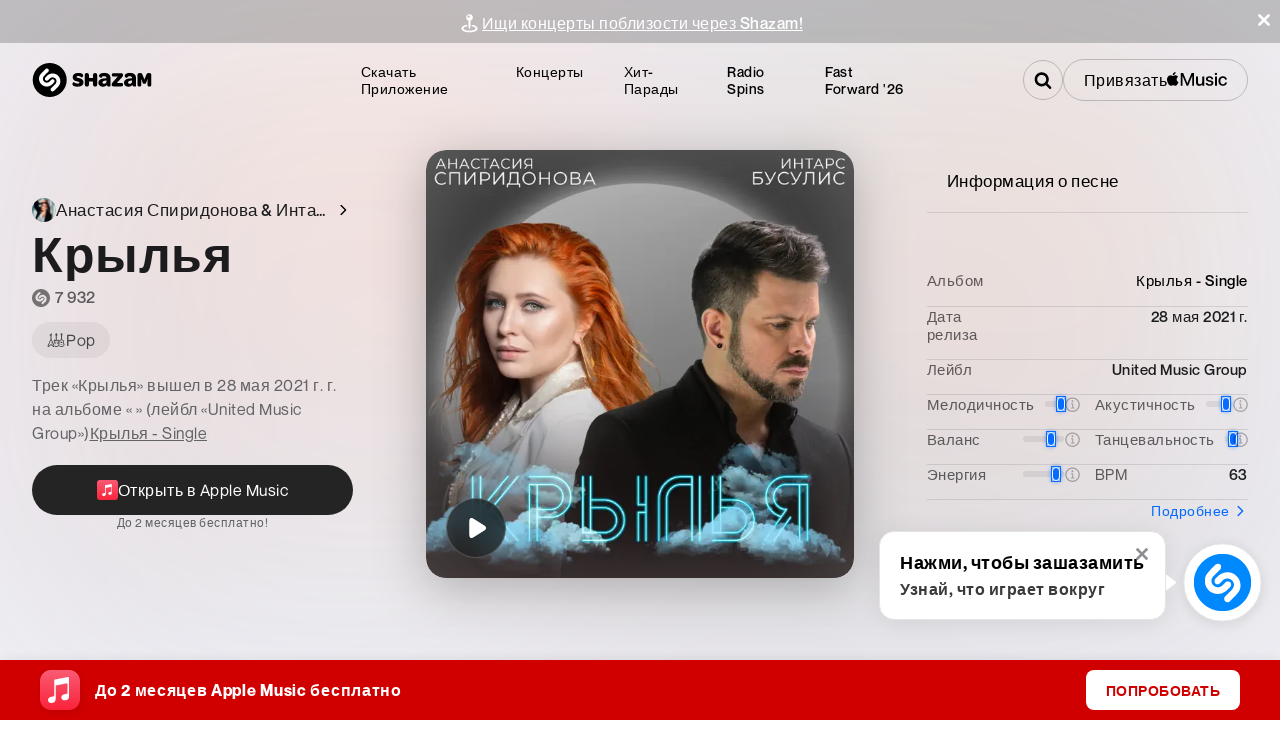

--- FILE ---
content_type: text/css; charset=UTF-8
request_url: https://www.shazam.com/_next/static/css/1ce5f288a7393697.css
body_size: 5418
content:
.darkCenterFastForward_navContainer__lJl6E{font-family:NeueMontreal,Arial,sans-serif;letter-spacing:.5px;position:absolute;z-index:100;top:0;left:0;width:100%;height:calc(var(--page-navigation-height) + var(--banner-height, 0px));transition:background .1s linear}.darkCenterFastForward_navPromoWrapper__nR_bZ{display:flex;flex-direction:column}.darkCenterFastForward_headerLogo__AmhuD svg{transition:all .1s linear}.darkCenterFastForward_contentWrapper__Dy43T{display:flex;justify-content:center;align-items:center;width:95%;height:var(--page-navigation-height);margin:auto}.darkCenterFastForward_content__F3nvS{position:relative;z-index:10;width:100%;margin:0 auto;max-width:1340px}.darkCenterFastForward_navWrapper__jpNMP{display:flex;justify-content:space-between;gap:15px}.darkCenterFastForward_logoWrapper__7ZhDt{display:flex;align-items:center}.darkCenterFastForward_headerLogo__AmhuD{display:flex;align-items:center;height:-moz-fit-content;height:fit-content}.darkCenterFastForward_headerLogo__AmhuD svg{display:inline-block;width:120px;height:34px}.darkCenterFastForward_defaultNavItemsWrapper__sOE59{display:flex;flex-direction:column}.darkCenterFastForward_navList__W8A4G{list-style:none;padding:0;justify-content:center;display:none;margin:0 0 0 40px}.darkCenterFastForward_navItem__ap1B_ a{text-decoration:none;text-wrap:nowrap;display:inline-block;padding:15px 10px;font-size:14px;letter-spacing:.5px;text-transform:capitalize;font-weight:600;border:none;transition:color .1s linear}.darkCenterFastForward_searchWrapper__xZiyW{display:flex;justify-content:flex-end;align-items:center;gap:10px;margin-left:auto;width:100%}.darkCenterFastForward_searchContainer__BdXBh{width:100%;max-width:300px}.darkCenterFastForward_searchWrapper__xZiyW .searchInputWrapper{position:relative;display:flex;align-items:stretch;border-radius:8px;overflow:hidden;flex-grow:1;width:100%}.darkCenterFastForward_searchWrapper__xZiyW .searchActive{box-shadow:0 0 2px 2px rgba(0,136,255,.5);-webkit-box-shadow:0 0 2px 2px rgba(0,136,255,.5)}.darkCenterFastForward_searchWrapper__xZiyW .searchInput{-webkit-appearance:none;-moz-appearance:none;appearance:none;border:none;font-size:16px;outline:0;padding:10px 0 10px 10px;transition:opacity .1s linear,box-shadow .1s linear,background-color .1s linear,border .1s linear;box-sizing:border-box;opacity:0;pointer-events:none;width:100%}.darkCenterFastForward_searchWrapper__xZiyW .searchInput::-webkit-input-placeholder,.darkCenterFastForward_searchWrapper__xZiyW .searchInput::placeholder{color:var(--color-gray-700);-webkit-transition:fill .1s linear,color .1s linear;transition:fill .1s linear,color .1s linear}.darkCenterFastForward_searchWrapper__xZiyW .searchActive .searchInput{opacity:1;pointer-events:all;background-color:#f4f4f4}.darkCenterFastForward_searchWrapper__xZiyW .searchMagnifyingGlassWrapper{transition:fill .1s linear,color .1s linear,background-color .1s linear;background-color:transparent}.darkCenterFastForward_searchWrapper__xZiyW .searchActive .searchMagnifyingGlassWrapper{background-color:#f4f4f4}.darkCenterFastForward_searchWrapper__xZiyW .searchMagnifyingGlass{height:100%;display:flex;flex-shrink:0;align-items:center;justify-content:center;cursor:pointer;width:40px;height:40px;border-radius:50%;transition:fill .1s linear,color .1s linear;border:1px solid transparent;box-sizing:border-box}.darkCenterFastForward_searchWrapper__xZiyW .searchIcon{fill:var(--color-black);transition:fill .1s linear}.darkCenterFastForward_connectContainer__8Cki6{display:none;align-items:center;gap:8px}.darkCenterFastForward_amConnectButton__A8eBo{transition:background-color .1s linear}.darkCenterFastForward_amConnectButton__A8eBo>span,.darkCenterFastForward_amConnectButton__A8eBo>svg{transition:color .1s linear,fill .1s linear}.darkCenterFastForward_dropmenu__U2vW9{display:flex;align-items:center;justify-content:center;cursor:pointer;padding:10px;background-color:transparent;border-radius:4px;transition:background-color .1s linear;margin-left:5px;border:1px solid transparent}.darkCenterFastForward_pageMenu___WElA{position:fixed;top:0;left:0;width:100%;height:100vh;z-index:5000;transform:translateX(100%);transition:transform .1s linear;overflow-y:auto;box-sizing:border-box;display:flex;flex-direction:column;gap:40px}.darkCenterFastForward_pageMenuWithTransition__Gl_SC{transition:transform .2s ease-in-out}.darkCenterFastForward_pageMenu___WElA.darkCenterFastForward_active__LDmv5{transform:translateX(0)}.darkCenterFastForward_logoAndCloseButtonWrapper__n2jEC{display:flex;align-items:center;justify-content:space-between;padding:10px 0 10px 20px;text-decoration:none}.darkCenterFastForward_close__NYEkN{display:flex;align-items:center;justify-content:center;padding:20px}.darkCenterFastForward_closeMenuIcon__lS1lY{cursor:pointer}.darkCenterFastForward_logo__14wHS{width:120px;height:34px;fill:#fff}.darkCenterFastForward_menuList__0NhrF{list-style:none;padding:0;margin:0}.darkCenterFastForward_menuItem___zaJf{margin:0;padding:12px 55px;display:flex;flex-direction:column;gap:20px}.darkCenterFastForward_menuItem___zaJf:last-child{border-bottom:none}.darkCenterFastForward_menuLink__nOFzt{display:block;padding:14px 0;text-decoration:none;font-size:16px;letter-spacing:.5px;transition:color .1s linear;font-size:20px;font-weight:500}@media (min-width:640px){.darkCenterFastForward_navContainer__lJl6E{position:fixed}}@media (min-width:1024px){.darkCenterFastForward_navWrapper__jpNMP{justify-content:flex-start}.darkCenterFastForward_defaultNavItemsWrapper__sOE59{flex-direction:row}.darkCenterFastForward_connectContainer__8Cki6,.darkCenterFastForward_navList__W8A4G{display:flex}.darkCenterFastForward_dropmenu__U2vW9,.darkCenterFastForward_pageMenu___WElA{display:none}}@media (min-width:1280px){.darkCenterFastForward_navItem__ap1B_ a{padding:15px 20px}}.darkCenterFastForward_navContainer__lJl6E{background-color:transparent;box-shadow:none;border-bottom:transparent}.darkCenterFastForward_headerLogo__AmhuD svg{fill:var(--color-white);--shazam-logo-circle-fill:var(--color-white);--shazam-logo-circle-opacity:0.3;--shazam-logo-s-fill:var(--color-white)}.darkCenterFastForward_navItem__ap1B_ a{color:#ffffff}.darkCenterFastForward_navItem__ap1B_ a:hover{text-decoration:underline}.darkCenterFastForward_dropmMenuIcon__YTWAu{fill:#ffffff}.darkCenterFastForward_pageMenu___WElA{background-color:var(--color-black)}.darkCenterFastForward_logoAndCloseButtonWrapper__n2jEC{color:#ffffff}.darkCenterFastForward_closeMenuIcon__lS1lY{fill:#ffffff}.darkCenterFastForward_logo__14wHS{--shazam-logo-circle-fill:var(--color-white);--shazam-logo-circle-opacity:0.3;--shazam-logo-s-fill:var(--color-white)}.darkCenterFastForward_menuLink__nOFzt{color:#ffffff}.darkCenterFastForward_menuLink__nOFzt:hover{text-decoration:underline}.darkCenterFastForward_searchWrapper__xZiyW .searchIcon{fill:white}.darkCenterFastForward_searchWrapper__xZiyW .searchInput{background-color:transparent;color:white}.darkCenterFastForward_searchWrapper__xZiyW .searchInput::-moz-placeholder{color:rgba(255,255,255,.8)}.darkCenterFastForward_searchWrapper__xZiyW .searchInput::placeholder{color:rgba(255,255,255,.8)}.darkCenterFastForward_searchActive__CpZcq{box-shadow:none;border:1px solid rgba(255,255,255,.3)}.darkCenterFastForward_searchWrapper__xZiyW .searchActive .searchInput{background-color:rgba(255,255,255,.2)}.darkCenterFastForward_searchWrapper__xZiyW .searchActive .searchInput::-moz-placeholder{color:rgba(255,255,255,.8)}.darkCenterFastForward_searchWrapper__xZiyW .searchActive .searchInput::placeholder{color:rgba(255,255,255,.8)}.darkCenterFastForward_searchWrapper__xZiyW .searchActive .searchMagnifyingGlassWrapper{background-color:rgba(255,255,255,.2)}.darkCenterFastForward_amConnectButton__A8eBo{border:1px solid rgba(0,0,0,0);background-color:white}.darkCenterFastForward_amConnectButton__A8eBo>span,.darkCenterFastForward_amConnectButton__A8eBo>svg{color:var(--color-black)!important;fill:var(--color-black)!important}@media (min-width:1024px){.darkCenterFastForward_navWrapper__jpNMP{display:flex;justify-content:space-between;align-items:center;gap:15px}.darkCenterFastForward_navList__W8A4G{margin-left:0}.darkCenterFastForward_searchWrapper__xZiyW{margin-left:0;justify-self:flex-end;width:-moz-fit-content;width:fit-content}.darkCenterFastForward_searchWrapper__xZiyW .searchInputWrapper .searchInput{width:0;padding:0}.darkCenterFastForward_searchWrapper__xZiyW .searchActive .searchInput{width:100%;padding:10px 0 10px 10px}}@media (min-width:1280px){.darkCenterFastForward_logoWrapper__7ZhDt{width:100%;max-width:215px}.darkCenterFastForward_searchWrapper__xZiyW .searchActive .searchInput{width:300px}}.darkCenterFastForward_navContainer__lJl6E{background-color:black;position:relative}.darkCenterFastForward_content__F3nvS{height:100%;display:flex;align-items:center;justify-content:center;max-width:1440px}.darkCenterFastForward_navWrapper__jpNMP{width:100%}.light_navContainer__YmxQK{font-family:NeueMontreal,Arial,sans-serif;letter-spacing:.5px;position:absolute;z-index:100;top:0;left:0;width:100%;height:calc(var(--page-navigation-height) + var(--banner-height, 0px));transition:background .1s linear}.light_navPromoWrapper__czzdf{display:flex;flex-direction:column}.light_headerLogo__R1jCm svg{transition:all .1s linear}.light_contentWrapper__33rda{display:flex;justify-content:center;align-items:center;width:95%;height:var(--page-navigation-height);margin:auto}.light_content__a3eHy{position:relative;z-index:10;width:100%;margin:0 auto;max-width:1340px}.light_navWrapper____mqO{display:flex;justify-content:space-between;gap:15px}.light_headerLogo__R1jCm,.light_logoWrapper__7j8Z_{display:flex;align-items:center}.light_headerLogo__R1jCm{height:-moz-fit-content;height:fit-content}.light_headerLogo__R1jCm svg{display:inline-block;width:120px;height:34px}.light_defaultNavItemsWrapper__yDdcf{display:flex;flex-direction:column}.light_navList__oLya1{list-style:none;padding:0;justify-content:center;display:none;margin:0 0 0 40px}.light_navItem__QZZrO a{text-decoration:none;text-wrap:nowrap;display:inline-block;padding:15px 10px;font-size:14px;letter-spacing:.5px;text-transform:capitalize;font-weight:600;border:none;transition:color .1s linear}.light_searchWrapper__4vQfY{display:flex;justify-content:flex-end;align-items:center;gap:10px;margin-left:auto;width:100%}.light_searchContainer__GMpM_{width:100%;max-width:300px}.light_searchWrapper__4vQfY .searchInputWrapper{position:relative;display:flex;align-items:stretch;border-radius:8px;overflow:hidden;flex-grow:1;width:100%}.light_searchWrapper__4vQfY .searchActive{box-shadow:0 0 2px 2px rgba(0,136,255,.5);-webkit-box-shadow:0 0 2px 2px rgba(0,136,255,.5)}.light_searchWrapper__4vQfY .searchInput{-webkit-appearance:none;-moz-appearance:none;appearance:none;border:none;font-size:16px;outline:0;padding:10px 0 10px 10px;transition:opacity .1s linear,box-shadow .1s linear,background-color .1s linear,border .1s linear;box-sizing:border-box;opacity:0;pointer-events:none;width:100%}.light_searchWrapper__4vQfY .searchInput::-webkit-input-placeholder,.light_searchWrapper__4vQfY .searchInput::placeholder{color:var(--color-gray-700);-webkit-transition:fill .1s linear,color .1s linear;transition:fill .1s linear,color .1s linear}.light_searchWrapper__4vQfY .searchActive .searchInput{opacity:1;pointer-events:all;background-color:#f4f4f4}.light_searchWrapper__4vQfY .searchMagnifyingGlassWrapper{transition:fill .1s linear,color .1s linear,background-color .1s linear;background-color:transparent}.light_searchWrapper__4vQfY .searchActive .searchMagnifyingGlassWrapper{background-color:#f4f4f4}.light_searchWrapper__4vQfY .searchMagnifyingGlass{height:100%;display:flex;flex-shrink:0;align-items:center;justify-content:center;cursor:pointer;width:40px;height:40px;border-radius:50%;transition:fill .1s linear,color .1s linear;border:1px solid transparent;box-sizing:border-box}.light_searchWrapper__4vQfY .searchIcon{transition:fill .1s linear}.light_connectContainer__mVW05{display:none;align-items:center;gap:8px}.light_amConnectButton___DmYk{transition:background-color .1s linear}.light_amConnectButton___DmYk>span,.light_amConnectButton___DmYk>svg{transition:color .1s linear,fill .1s linear}.light_dropmenu__hGQfX{display:flex;align-items:center;justify-content:center;cursor:pointer;padding:10px;background-color:transparent;border-radius:4px;transition:background-color .1s linear;margin-left:5px;border:1px solid transparent}.light_pageMenu__9Tvvo{position:fixed;top:0;left:0;width:100%;height:100vh;z-index:5000;transform:translateX(100%);transition:transform .1s linear;overflow-y:auto;box-sizing:border-box;display:flex;flex-direction:column;gap:40px}.light_pageMenuWithTransition__cNWU9{transition:transform .2s ease-in-out}.light_pageMenu__9Tvvo.light_active__jVrsI{transform:translateX(0)}.light_logoAndCloseButtonWrapper__yyRLe{display:flex;align-items:center;justify-content:space-between;padding:10px 0 10px 20px;text-decoration:none}.light_close__JrddN{display:flex;align-items:center;justify-content:center;padding:20px}.light_closeMenuIcon__r5uVL{cursor:pointer}.light_logo__cI8og{width:120px;height:34px;fill:#fff}.light_menuList__CXk2U{list-style:none;padding:0;margin:0}.light_menuItem__NFJ_j{margin:0;padding:12px 55px;display:flex;flex-direction:column;gap:20px}.light_menuItem__NFJ_j:last-child{border-bottom:none}.light_menuLink__kPD_a{display:block;padding:14px 0;text-decoration:none;font-size:16px;letter-spacing:.5px;transition:color .1s linear;font-size:20px;font-weight:500}@media (min-width:640px){.light_navContainer__YmxQK{position:fixed}}@media (min-width:1024px){.light_navWrapper____mqO{justify-content:flex-start}.light_defaultNavItemsWrapper__yDdcf{flex-direction:row}.light_connectContainer__mVW05,.light_navList__oLya1{display:flex}.light_dropmenu__hGQfX,.light_pageMenu__9Tvvo{display:none}}@media (min-width:1280px){.light_navItem__QZZrO a{padding:15px 20px}}.light_navContainer__YmxQK{background-color:white;box-shadow:0 2px 10px 0 rgba(0,0,0,.08)}.light_headerLogo__R1jCm svg{--shazam-logo-circle-fill:var(--color-black);--shazam-logo-circle-opacity:1;--shazam-logo-s-fill:#fff}.light_navItem__QZZrO a{color:var(--color-black)}.light_navItem__QZZrO a:hover{text-decoration:underline}.light_dropmMenuIcon__AQyPg{fill:var(--color-black)}.light_pageMenu__9Tvvo{background-color:var(--color-black)}.light_logoAndCloseButtonWrapper__yyRLe{color:white}.light_closeMenuIcon__r5uVL{fill:white}.light_logo__cI8og{--shazam-logo-circle-fill:white;--shazam-logo-circle-opacity:0.3;--shazam-logo-s-fill:white}.light_menuLink__kPD_a{color:white}.light_menuLink__kPD_a:hover{text-decoration:underline}.light_searchWrapper__4vQfY .searchIcon{fill:var(--color-black)}.light_searchWrapper__4vQfY .searchInput{background-color:transparent;color:var(--color-black)}.light_searchWrapper__4vQfY .searchInput::-moz-placeholder{color:rgba(0,0,0,.5)}.light_searchWrapper__4vQfY .searchInput::placeholder{color:rgba(0,0,0,.5)}.light_searchActive__H8RNk{box-shadow:0 2px 8px 0 rgba(0,0,0,.1);border:1px solid rgba(0,0,0,.2)}.light_searchWrapper__4vQfY .searchActive .searchInput{background-color:rgba(0,0,0,.05)}.light_searchWrapper__4vQfY .searchActive .searchInput::-moz-placeholder{color:rgba(0,0,0,.5)}.light_searchWrapper__4vQfY .searchActive .searchInput::placeholder{color:rgba(0,0,0,.5)}.light_searchWrapper__4vQfY .searchActive .searchMagnifyingGlassWrapper{background-color:rgba(0,0,0,.05)}.light_amConnectButton___DmYk{border:1px solid rgba(0,0,0,0);background-color:black}.light_amConnectButton___DmYk>span,.light_amConnectButton___DmYk>svg{color:white!important;fill:white!important}.lightWide_navContainer__es19D{font-family:NeueMontreal,Arial,sans-serif;letter-spacing:.5px;position:absolute;z-index:100;top:0;left:0;width:100%;height:calc(var(--page-navigation-height) + var(--banner-height, 0px));transition:background .1s linear}.lightWide_navPromoWrapper__63Qij{display:flex;flex-direction:column}.lightWide_headerLogo__sifcP svg{transition:all .1s linear}.lightWide_contentWrapper__5tXEC{display:flex;justify-content:center;align-items:center;width:95%;height:var(--page-navigation-height);margin:auto}.lightWide_content__KgFm_{position:relative;z-index:10;width:100%;margin:0 auto;max-width:1340px}.lightWide_navWrapper__rWSjY{display:flex;justify-content:space-between;gap:15px}.lightWide_headerLogo__sifcP,.lightWide_logoWrapper__YDh63{display:flex;align-items:center}.lightWide_headerLogo__sifcP{height:-moz-fit-content;height:fit-content}.lightWide_headerLogo__sifcP svg{display:inline-block;width:120px;height:34px}.lightWide_defaultNavItemsWrapper__O_TEJ{display:flex;flex-direction:column}.lightWide_navList__wmba1{list-style:none;padding:0;justify-content:center;display:none;margin:0 0 0 40px}.lightWide_navItem__jvJoY a{text-decoration:none;text-wrap:nowrap;display:inline-block;padding:15px 10px;font-size:14px;letter-spacing:.5px;text-transform:capitalize;font-weight:600;border:none;transition:color .1s linear}.lightWide_searchWrapper__g2R7g{display:flex;justify-content:flex-end;align-items:center;gap:10px;margin-left:auto;width:100%}.lightWide_searchContainer__gMZf_{width:100%;max-width:300px}.lightWide_searchWrapper__g2R7g .searchInputWrapper{position:relative;display:flex;align-items:stretch;border-radius:8px;overflow:hidden;flex-grow:1;width:100%}.lightWide_searchWrapper__g2R7g .searchActive{box-shadow:0 0 2px 2px rgba(0,136,255,.5);-webkit-box-shadow:0 0 2px 2px rgba(0,136,255,.5)}.lightWide_searchWrapper__g2R7g .searchInput{-webkit-appearance:none;-moz-appearance:none;appearance:none;border:none;font-size:16px;outline:0;padding:10px 0 10px 10px;transition:opacity .1s linear,box-shadow .1s linear,background-color .1s linear,border .1s linear;box-sizing:border-box;opacity:0;pointer-events:none;width:100%}.lightWide_searchWrapper__g2R7g .searchInput::-webkit-input-placeholder,.lightWide_searchWrapper__g2R7g .searchInput::placeholder{color:var(--color-gray-700);-webkit-transition:fill .1s linear,color .1s linear;transition:fill .1s linear,color .1s linear}.lightWide_searchWrapper__g2R7g .searchActive .searchInput{opacity:1;pointer-events:all;background-color:#f4f4f4}.lightWide_searchWrapper__g2R7g .searchMagnifyingGlassWrapper{transition:fill .1s linear,color .1s linear,background-color .1s linear;background-color:transparent}.lightWide_searchWrapper__g2R7g .searchActive .searchMagnifyingGlassWrapper{background-color:#f4f4f4}.lightWide_searchWrapper__g2R7g .searchMagnifyingGlass{height:100%;display:flex;flex-shrink:0;align-items:center;justify-content:center;cursor:pointer;width:40px;height:40px;border-radius:50%;transition:fill .1s linear,color .1s linear;border:1px solid transparent;box-sizing:border-box}.lightWide_searchWrapper__g2R7g .searchIcon{transition:fill .1s linear}.lightWide_connectContainer__ore_H{display:none;align-items:center;gap:8px}.lightWide_amConnectButton__hs5JW{transition:background-color .1s linear}.lightWide_amConnectButton__hs5JW>span,.lightWide_amConnectButton__hs5JW>svg{transition:color .1s linear,fill .1s linear}.lightWide_dropmenu__SDxkP{display:flex;align-items:center;justify-content:center;cursor:pointer;padding:10px;background-color:transparent;border-radius:4px;transition:background-color .1s linear;margin-left:5px;border:1px solid transparent}.lightWide_pageMenu__Y0BIT{position:fixed;top:0;left:0;width:100%;height:100vh;z-index:5000;transform:translateX(100%);transition:transform .1s linear;overflow-y:auto;box-sizing:border-box;display:flex;flex-direction:column;gap:40px}.lightWide_pageMenuWithTransition__yv9bi{transition:transform .2s ease-in-out}.lightWide_pageMenu__Y0BIT.lightWide_active__i27es{transform:translateX(0)}.lightWide_logoAndCloseButtonWrapper__Kw_OA{display:flex;align-items:center;justify-content:space-between;padding:10px 0 10px 20px;text-decoration:none}.lightWide_close__NPoCA{display:flex;align-items:center;justify-content:center;padding:20px}.lightWide_closeMenuIcon__UmIk9{cursor:pointer}.lightWide_logo__xuBDG{width:120px;height:34px;fill:#fff}.lightWide_menuList__7G2x_{list-style:none;padding:0;margin:0}.lightWide_menuItem__MJDXe{margin:0;padding:12px 55px;display:flex;flex-direction:column;gap:20px}.lightWide_menuItem__MJDXe:last-child{border-bottom:none}.lightWide_menuLink__xd_cW{display:block;padding:14px 0;text-decoration:none;font-size:16px;letter-spacing:.5px;transition:color .1s linear;font-size:20px;font-weight:500}@media (min-width:640px){.lightWide_navContainer__es19D{position:fixed}}@media (min-width:1024px){.lightWide_navWrapper__rWSjY{justify-content:flex-start}.lightWide_defaultNavItemsWrapper__O_TEJ{flex-direction:row}.lightWide_connectContainer__ore_H,.lightWide_navList__wmba1{display:flex}.lightWide_dropmenu__SDxkP,.lightWide_pageMenu__Y0BIT{display:none}}@media (min-width:1280px){.lightWide_navItem__jvJoY a{padding:15px 20px}}.lightWide_navContainer__es19D{background-color:white;box-shadow:0 2px 10px 0 rgba(0,0,0,.08)}.lightWide_headerLogo__sifcP svg{--shazam-logo-circle-fill:var(--color-black);--shazam-logo-circle-opacity:1;--shazam-logo-s-fill:#fff}.lightWide_navItem__jvJoY a{color:var(--color-black)}.lightWide_navItem__jvJoY a:hover{text-decoration:underline}.lightWide_dropmMenuIcon__SUJCr{fill:var(--color-black)}.lightWide_pageMenu__Y0BIT{background-color:var(--color-black)}.lightWide_logoAndCloseButtonWrapper__Kw_OA{color:white}.lightWide_closeMenuIcon__UmIk9{fill:white}.lightWide_logo__xuBDG{--shazam-logo-circle-fill:white;--shazam-logo-circle-opacity:0.3;--shazam-logo-s-fill:white}.lightWide_menuLink__xd_cW{color:white}.lightWide_menuLink__xd_cW:hover{text-decoration:underline}.lightWide_searchWrapper__g2R7g .searchIcon{fill:var(--color-black)}.lightWide_searchWrapper__g2R7g .searchInput{background-color:transparent;color:var(--color-black)}.lightWide_searchWrapper__g2R7g .searchInput::-moz-placeholder{color:rgba(0,0,0,.5)}.lightWide_searchWrapper__g2R7g .searchInput::placeholder{color:rgba(0,0,0,.5)}.lightWide_searchActive__I5LrK{box-shadow:0 2px 8px 0 rgba(0,0,0,.1);border:1px solid rgba(0,0,0,.2)}.lightWide_searchWrapper__g2R7g .searchActive .searchInput{background-color:rgba(0,0,0,.05)}.lightWide_searchWrapper__g2R7g .searchActive .searchInput::-moz-placeholder{color:rgba(0,0,0,.5)}.lightWide_searchWrapper__g2R7g .searchActive .searchInput::placeholder{color:rgba(0,0,0,.5)}.lightWide_searchWrapper__g2R7g .searchActive .searchMagnifyingGlassWrapper{background-color:rgba(0,0,0,.05)}.lightWide_amConnectButton__hs5JW{border:1px solid rgba(0,0,0,0);background-color:black}.lightWide_amConnectButton__hs5JW>span,.lightWide_amConnectButton__hs5JW>svg{color:white!important;fill:white!important}.lightWide_content__KgFm_{max-width:1600px}.lightWideCenter_navContainer__LUaDY{font-family:NeueMontreal,Arial,sans-serif;letter-spacing:.5px;position:absolute;z-index:100;top:0;left:0;width:100%;height:calc(var(--page-navigation-height) + var(--banner-height, 0px));transition:background .1s linear}.lightWideCenter_navPromoWrapper__Qq7Nb{display:flex;flex-direction:column}.lightWideCenter_headerLogo____BhK svg{transition:all .1s linear}.lightWideCenter_contentWrapper__r5vsP{display:flex;justify-content:center;align-items:center;width:95%;height:var(--page-navigation-height);margin:auto}.lightWideCenter_content__Qbb9r{position:relative;z-index:10;width:100%;margin:0 auto;max-width:1340px}.lightWideCenter_navWrapper__PjOgx{display:flex;justify-content:space-between;gap:15px}.lightWideCenter_logoWrapper__91vg6{display:flex;align-items:center}.lightWideCenter_headerLogo____BhK{display:flex;align-items:center;height:-moz-fit-content;height:fit-content}.lightWideCenter_headerLogo____BhK svg{display:inline-block;width:120px;height:34px}.lightWideCenter_defaultNavItemsWrapper__AW0lR{display:flex;flex-direction:column}.lightWideCenter_navList__QsWfL{list-style:none;padding:0;justify-content:center;display:none;margin:0 0 0 40px}.lightWideCenter_navItem__jZ7wn a{text-decoration:none;text-wrap:nowrap;display:inline-block;padding:15px 10px;font-size:14px;letter-spacing:.5px;text-transform:capitalize;font-weight:600;border:none;transition:color .1s linear}.lightWideCenter_searchWrapper__cXpUP{display:flex;justify-content:flex-end;align-items:center;gap:10px;margin-left:auto;width:100%}.lightWideCenter_searchContainer__AifyF{width:100%;max-width:300px}.lightWideCenter_searchWrapper__cXpUP .searchInputWrapper{position:relative;display:flex;align-items:stretch;border-radius:8px;overflow:hidden;flex-grow:1;width:100%}.lightWideCenter_searchWrapper__cXpUP .searchActive{box-shadow:0 0 2px 2px rgba(0,136,255,.5);-webkit-box-shadow:0 0 2px 2px rgba(0,136,255,.5)}.lightWideCenter_searchWrapper__cXpUP .searchInput{-webkit-appearance:none;-moz-appearance:none;appearance:none;border:none;font-size:16px;outline:0;padding:10px 0 10px 10px;transition:opacity .1s linear,box-shadow .1s linear,background-color .1s linear,border .1s linear;box-sizing:border-box;opacity:0;pointer-events:none;width:100%}.lightWideCenter_searchWrapper__cXpUP .searchInput::-webkit-input-placeholder,.lightWideCenter_searchWrapper__cXpUP .searchInput::placeholder{color:var(--color-gray-700);-webkit-transition:fill .1s linear,color .1s linear;transition:fill .1s linear,color .1s linear}.lightWideCenter_searchWrapper__cXpUP .searchActive .searchInput{opacity:1;pointer-events:all;background-color:#f4f4f4}.lightWideCenter_searchWrapper__cXpUP .searchMagnifyingGlassWrapper{transition:fill .1s linear,color .1s linear,background-color .1s linear;background-color:transparent}.lightWideCenter_searchWrapper__cXpUP .searchActive .searchMagnifyingGlassWrapper{background-color:#f4f4f4}.lightWideCenter_searchWrapper__cXpUP .searchMagnifyingGlass{height:100%;display:flex;flex-shrink:0;align-items:center;justify-content:center;cursor:pointer;width:40px;height:40px;border-radius:50%;transition:fill .1s linear,color .1s linear;border:1px solid transparent;box-sizing:border-box}.lightWideCenter_searchWrapper__cXpUP .searchIcon{transition:fill .1s linear}.lightWideCenter_connectContainer__XfAzX{display:none;align-items:center;gap:8px}.lightWideCenter_amConnectButton__gMN8I{transition:background-color .1s linear}.lightWideCenter_amConnectButton__gMN8I>span,.lightWideCenter_amConnectButton__gMN8I>svg{transition:color .1s linear,fill .1s linear}.lightWideCenter_dropmenu__TRXEO{display:flex;align-items:center;justify-content:center;cursor:pointer;padding:10px;background-color:transparent;border-radius:4px;transition:background-color .1s linear;border:1px solid transparent}.lightWideCenter_pageMenu__OPqy7{position:fixed;top:0;left:0;width:100%;height:100vh;z-index:5000;transform:translateX(100%);transition:transform .1s linear;overflow-y:auto;box-sizing:border-box;display:flex;flex-direction:column;gap:40px}.lightWideCenter_pageMenuWithTransition__O_6Fr{transition:transform .2s ease-in-out}.lightWideCenter_pageMenu__OPqy7.lightWideCenter_active__qV_hA{transform:translateX(0)}.lightWideCenter_logoAndCloseButtonWrapper__4wmX_{display:flex;align-items:center;justify-content:space-between;padding:10px 0 10px 20px;text-decoration:none}.lightWideCenter_close__xW1Aw{display:flex;align-items:center;justify-content:center;padding:20px}.lightWideCenter_closeMenuIcon__dhSPO{cursor:pointer}.lightWideCenter_logo__LadLD{width:120px;height:34px;fill:#fff}.lightWideCenter_menuList__8_4yy{list-style:none;padding:0;margin:0}.lightWideCenter_menuItem__v4_Yj{margin:0;padding:12px 55px;display:flex;flex-direction:column;gap:20px}.lightWideCenter_menuItem__v4_Yj:last-child{border-bottom:none}.lightWideCenter_menuLink__tRseW{display:block;padding:14px 0;text-decoration:none;font-size:16px;letter-spacing:.5px;transition:color .1s linear;font-size:20px;font-weight:500}@media (min-width:640px){.lightWideCenter_navContainer__LUaDY{position:fixed}}@media (min-width:1024px){.lightWideCenter_navWrapper__PjOgx{justify-content:flex-start}.lightWideCenter_defaultNavItemsWrapper__AW0lR{flex-direction:row}.lightWideCenter_connectContainer__XfAzX,.lightWideCenter_navList__QsWfL{display:flex}.lightWideCenter_dropmenu__TRXEO,.lightWideCenter_pageMenu__OPqy7{display:none}}@media (min-width:1280px){.lightWideCenter_navItem__jZ7wn a{padding:15px 20px}}.lightWideCenter_navContainer__LUaDY{background-color:white;box-shadow:0 2px 10px 0 rgba(0,0,0,.08)}.lightWideCenter_headerLogo____BhK svg{--shazam-logo-circle-fill:var(--color-black);--shazam-logo-circle-opacity:1;--shazam-logo-s-fill:#fff}.lightWideCenter_navItem__jZ7wn a{color:var(--color-black)}.lightWideCenter_navItem__jZ7wn a:hover{text-decoration:underline}.lightWideCenter_dropmMenuIcon__9aUw3{fill:var(--color-black)}.lightWideCenter_pageMenu__OPqy7{background-color:var(--color-black)}.lightWideCenter_logoAndCloseButtonWrapper__4wmX_{color:white}.lightWideCenter_closeMenuIcon__dhSPO{fill:white}.lightWideCenter_logo__LadLD{--shazam-logo-circle-fill:white;--shazam-logo-circle-opacity:0.3;--shazam-logo-s-fill:white}.lightWideCenter_menuLink__tRseW{color:white}.lightWideCenter_menuLink__tRseW:hover{text-decoration:underline}.lightWideCenter_searchWrapper__cXpUP .searchIcon{fill:var(--color-black)}.lightWideCenter_searchWrapper__cXpUP .searchInput{background-color:transparent;color:var(--color-black)}.lightWideCenter_searchWrapper__cXpUP .searchInput::-moz-placeholder{color:rgba(0,0,0,.5)}.lightWideCenter_searchWrapper__cXpUP .searchInput::placeholder{color:rgba(0,0,0,.5)}.lightWideCenter_searchActive__6OeOD{box-shadow:0 2px 8px 0 rgba(0,0,0,.1);border:1px solid rgba(0,0,0,.2)}.lightWideCenter_searchWrapper__cXpUP .searchActive .searchInput{background-color:rgba(0,0,0,.05)}.lightWideCenter_searchWrapper__cXpUP .searchActive .searchInput::-moz-placeholder{color:rgba(0,0,0,.5)}.lightWideCenter_searchWrapper__cXpUP .searchActive .searchInput::placeholder{color:rgba(0,0,0,.5)}.lightWideCenter_searchWrapper__cXpUP .searchActive .searchMagnifyingGlassWrapper{background-color:rgba(0,0,0,.05)}.lightWideCenter_amConnectButton__gMN8I{border:1px solid rgba(0,0,0,0);background-color:black}.lightWideCenter_amConnectButton__gMN8I>span,.lightWideCenter_amConnectButton__gMN8I>svg{color:white!important;fill:white!important}.lightWideCenter_content__Qbb9r{max-width:1600px}.lightWideCenter_navItem__jZ7wn a{font-weight:500}.lightWideCenter_dropmenu__TRXEO{border:1px solid rgba(0,0,0,.2);border-radius:100%;margin-left:5px}.lightWideCenter_searchWrapper__cXpUP .searchMagnifyingGlassWrapper .searchMagnifyingGlass{border-radius:100%;border:1px solid rgba(0,0,0,.2);box-sizing:border-box}.lightWideCenter_searchWrapper__cXpUP .searchActive .searchMagnifyingGlassWrapper .searchMagnifyingGlass{border:1px solid transparent}.lightWideCenter_amConnectButton__gMN8I{border:1px solid rgba(0,0,0,.2);background-color:transparent}.lightWideCenter_amConnectButton__gMN8I>span,.lightWideCenter_amConnectButton__gMN8I>svg{color:var(--color-black)!important;fill:var(--color-black)!important}@media (min-width:1024px){.lightWideCenter_navWrapper__PjOgx{display:flex;justify-content:space-between;align-items:center;gap:15px}.lightWideCenter_navList__QsWfL{margin-left:0}.lightWideCenter_searchWrapper__cXpUP{margin-left:0;justify-self:flex-end;width:-moz-fit-content;width:fit-content}.lightWideCenter_searchWrapper__cXpUP .searchInputWrapper .searchInput{width:0;padding:0}.lightWideCenter_searchWrapper__cXpUP .searchActive .searchInput{width:100%;padding:10px 0 10px 10px}}@media (min-width:1280px){.lightWideCenter_logoWrapper__91vg6{width:100%;max-width:215px}.lightWideCenter_searchWrapper__cXpUP .searchActive .searchInput{width:300px}}.lightWideCenterAnimated_navContainer__QSld5{font-family:NeueMontreal,Arial,sans-serif;letter-spacing:.5px;position:absolute;z-index:100;top:0;left:0;width:100%;height:calc(var(--page-navigation-height) + var(--banner-height, 0px));transition:background .1s linear}.lightWideCenterAnimated_navPromoWrapper__hvYWx{display:flex;flex-direction:column}.lightWideCenterAnimated_headerLogo__li23D svg{transition:all .1s linear}.lightWideCenterAnimated_contentWrapper__gWobd{display:flex;justify-content:center;align-items:center;width:95%;height:var(--page-navigation-height);margin:auto}.lightWideCenterAnimated_content__8kH2k{position:relative;z-index:10;width:100%;margin:0 auto;max-width:1340px}.lightWideCenterAnimated_navWrapper__jOJlZ{display:flex;justify-content:space-between;gap:15px}.lightWideCenterAnimated_logoWrapper__W1MXT{display:flex;align-items:center}.lightWideCenterAnimated_headerLogo__li23D{display:flex;align-items:center;height:-moz-fit-content;height:fit-content}.lightWideCenterAnimated_headerLogo__li23D svg{display:inline-block;width:120px;height:34px}.lightWideCenterAnimated_defaultNavItemsWrapper__haBxB{display:flex;flex-direction:column}.lightWideCenterAnimated_navList__Lrmx5{list-style:none;padding:0;justify-content:center;display:none;margin:0 0 0 40px}.lightWideCenterAnimated_navItem__LR_Ax a{text-decoration:none;text-wrap:nowrap;display:inline-block;padding:15px 10px;font-size:14px;letter-spacing:.5px;text-transform:capitalize;font-weight:600;border:none;transition:color .1s linear}.lightWideCenterAnimated_searchWrapper__AGyEX{display:flex;justify-content:flex-end;align-items:center;gap:10px;margin-left:auto;width:100%}.lightWideCenterAnimated_searchContainer__gOsx6{width:100%;max-width:300px}.lightWideCenterAnimated_searchWrapper__AGyEX .searchInputWrapper{position:relative;align-items:stretch;border-radius:8px;overflow:hidden;flex-grow:1}.lightWideCenterAnimated_searchWrapper__AGyEX .searchActive{box-shadow:0 0 2px 2px rgba(0,136,255,.5);-webkit-box-shadow:0 0 2px 2px rgba(0,136,255,.5)}.lightWideCenterAnimated_searchWrapper__AGyEX .searchInput{-webkit-appearance:none;-moz-appearance:none;appearance:none;border:none;font-size:16px;outline:0;padding:10px 0 10px 10px;transition:opacity .1s linear,box-shadow .1s linear,background-color .1s linear,border .1s linear;box-sizing:border-box;opacity:0;pointer-events:none;width:100%}.lightWideCenterAnimated_searchWrapper__AGyEX .searchInput::-webkit-input-placeholder,.lightWideCenterAnimated_searchWrapper__AGyEX .searchInput::placeholder{color:var(--color-gray-700);-webkit-transition:fill .1s linear,color .1s linear;transition:fill .1s linear,color .1s linear}.lightWideCenterAnimated_searchWrapper__AGyEX .searchActive .searchInput{opacity:1;pointer-events:all;background-color:#f4f4f4}.lightWideCenterAnimated_searchWrapper__AGyEX .searchMagnifyingGlassWrapper{transition:fill .1s linear,color .1s linear,background-color .1s linear;background-color:transparent}.lightWideCenterAnimated_searchWrapper__AGyEX .searchActive .searchMagnifyingGlassWrapper{background-color:#f4f4f4}.lightWideCenterAnimated_searchWrapper__AGyEX .searchMagnifyingGlass{height:100%;display:flex;flex-shrink:0;align-items:center;justify-content:center;cursor:pointer;width:40px;height:40px;border-radius:50%;transition:fill .1s linear,color .1s linear;border:1px solid transparent;box-sizing:border-box}.lightWideCenterAnimated_searchWrapper__AGyEX .searchIcon{transition:fill .1s linear}.lightWideCenterAnimated_connectContainer__6RcXs{display:none;align-items:center;gap:8px}.lightWideCenterAnimated_amConnectButton__N4_9T{transition:background-color .1s linear}.lightWideCenterAnimated_amConnectButton__N4_9T>span,.lightWideCenterAnimated_amConnectButton__N4_9T>svg{transition:color .1s linear,fill .1s linear}.lightWideCenterAnimated_dropmenu__1Ni6a{display:flex;align-items:center;justify-content:center;cursor:pointer;padding:10px;background-color:transparent;border-radius:4px;transition:background-color .1s linear;border:1px solid transparent}.lightWideCenterAnimated_pageMenu__XVnMV{position:fixed;top:0;left:0;width:100%;height:100vh;z-index:5000;transform:translateX(100%);transition:transform .1s linear;overflow-y:auto;box-sizing:border-box;display:flex;flex-direction:column;gap:40px}.lightWideCenterAnimated_pageMenuWithTransition__VOM4w{transition:transform .2s ease-in-out}.lightWideCenterAnimated_pageMenu__XVnMV.lightWideCenterAnimated_active__TUwgD{transform:translateX(0)}.lightWideCenterAnimated_logoAndCloseButtonWrapper__c1SU_{display:flex;align-items:center;justify-content:space-between;padding:10px 0 10px 20px;text-decoration:none}.lightWideCenterAnimated_close__ACC3h{display:flex;align-items:center;justify-content:center;padding:20px}.lightWideCenterAnimated_closeMenuIcon__NsCUP{cursor:pointer}.lightWideCenterAnimated_logo__pPIMi{width:120px;height:34px;fill:#fff}.lightWideCenterAnimated_menuList__H4l_Y{list-style:none;padding:0;margin:0}.lightWideCenterAnimated_menuItem__DSQPN{margin:0;padding:12px 55px;display:flex;flex-direction:column;gap:20px}.lightWideCenterAnimated_menuItem__DSQPN:last-child{border-bottom:none}.lightWideCenterAnimated_menuLink__2n88H{display:block;padding:14px 0;text-decoration:none;font-size:16px;letter-spacing:.5px;transition:color .1s linear;font-size:20px;font-weight:500}@media (min-width:640px){.lightWideCenterAnimated_navContainer__QSld5{position:fixed}}@media (min-width:1024px){.lightWideCenterAnimated_navWrapper__jOJlZ{justify-content:flex-start}.lightWideCenterAnimated_defaultNavItemsWrapper__haBxB{flex-direction:row}.lightWideCenterAnimated_connectContainer__6RcXs,.lightWideCenterAnimated_navList__Lrmx5{display:flex}.lightWideCenterAnimated_dropmenu__1Ni6a,.lightWideCenterAnimated_pageMenu__XVnMV{display:none}}@media (min-width:1280px){.lightWideCenterAnimated_navItem__LR_Ax a{padding:15px 20px}}.lightWideCenterAnimated_navContainer__QSld5{background-color:white;box-shadow:0 2px 10px 0 rgba(0,0,0,.08)}.lightWideCenterAnimated_headerLogo__li23D svg{--shazam-logo-circle-fill:var(--color-black);--shazam-logo-circle-opacity:1;--shazam-logo-s-fill:#fff}.lightWideCenterAnimated_navItem__LR_Ax a{color:var(--color-black)}.lightWideCenterAnimated_navItem__LR_Ax a:hover{text-decoration:underline}.lightWideCenterAnimated_dropmMenuIcon__Zbuk5{fill:var(--color-black)}.lightWideCenterAnimated_pageMenu__XVnMV{background-color:var(--color-black)}.lightWideCenterAnimated_logoAndCloseButtonWrapper__c1SU_{color:white}.lightWideCenterAnimated_closeMenuIcon__NsCUP{fill:white}.lightWideCenterAnimated_logo__pPIMi{--shazam-logo-circle-fill:white;--shazam-logo-circle-opacity:0.3;--shazam-logo-s-fill:white}.lightWideCenterAnimated_menuLink__2n88H{color:white}.lightWideCenterAnimated_menuLink__2n88H:hover{text-decoration:underline}.lightWideCenterAnimated_searchWrapper__AGyEX .searchIcon{fill:var(--color-black)}.lightWideCenterAnimated_searchWrapper__AGyEX .searchInput{background-color:transparent;color:var(--color-black)}.lightWideCenterAnimated_searchWrapper__AGyEX .searchInput::-moz-placeholder{color:rgba(0,0,0,.5)}.lightWideCenterAnimated_searchWrapper__AGyEX .searchInput::placeholder{color:rgba(0,0,0,.5)}.lightWideCenterAnimated_searchActive__oK2ik{box-shadow:0 2px 8px 0 rgba(0,0,0,.1);border:1px solid rgba(0,0,0,.2)}.lightWideCenterAnimated_searchWrapper__AGyEX .searchActive .searchInput{background-color:rgba(0,0,0,.05)}.lightWideCenterAnimated_searchWrapper__AGyEX .searchActive .searchInput::-moz-placeholder{color:rgba(0,0,0,.5)}.lightWideCenterAnimated_searchWrapper__AGyEX .searchActive .searchInput::placeholder{color:rgba(0,0,0,.5)}.lightWideCenterAnimated_searchWrapper__AGyEX .searchActive .searchMagnifyingGlassWrapper{background-color:rgba(0,0,0,.05)}.lightWideCenterAnimated_amConnectButton__N4_9T{border:1px solid rgba(0,0,0,0);background-color:black}.lightWideCenterAnimated_amConnectButton__N4_9T>span,.lightWideCenterAnimated_amConnectButton__N4_9T>svg{color:white!important;fill:white!important}.lightWideCenterAnimated_content__8kH2k{max-width:1600px}.lightWideCenterAnimated_navItem__LR_Ax a{font-weight:500}.lightWideCenterAnimated_dropmenu__1Ni6a{border:1px solid rgba(0,0,0,.2);border-radius:100%;margin-left:5px}.lightWideCenterAnimated_searchWrapper__AGyEX .searchMagnifyingGlassWrapper .searchMagnifyingGlass{border-radius:100%;border:1px solid rgba(0,0,0,.2);box-sizing:border-box}.lightWideCenterAnimated_searchWrapper__AGyEX .searchActive .searchMagnifyingGlassWrapper .searchMagnifyingGlass{border:1px solid transparent}@media (min-width:1024px){.lightWideCenterAnimated_navWrapper__jOJlZ{display:flex;justify-content:space-between;align-items:center;gap:15px}.lightWideCenterAnimated_navList__Lrmx5{margin-left:0}.lightWideCenterAnimated_searchWrapper__AGyEX{margin-left:0;justify-self:flex-end;width:-moz-fit-content;width:fit-content}.lightWideCenterAnimated_searchWrapper__AGyEX .searchInputWrapper .searchInput{width:0;padding:0}.lightWideCenterAnimated_searchWrapper__AGyEX .searchActive .searchInput{width:100%;padding:10px 0 10px 10px}}@media (min-width:1280px){.lightWideCenterAnimated_logoWrapper__W1MXT{width:100%;max-width:215px}.lightWideCenterAnimated_searchWrapper__AGyEX .searchActive .searchInput{width:300px}}.lightWideCenterAnimated_amConnectButton__N4_9T{border:1px solid rgba(0,0,0,.2);background-color:transparent}.lightWideCenterAnimated_amConnectButton__N4_9T>span,.lightWideCenterAnimated_amConnectButton__N4_9T>svg{color:var(--color-black)!important;fill:var(--color-black)!important}.lightWideCenterAnimated_defaultNavItemsWrapper__haBxB{overflow:hidden;transition:max-width .2s cubic-bezier(.4,.2,0,1),opacity .2s cubic-bezier(.4,.2,0,1);opacity:1}.lightWideCenterAnimated_animateOut__xA_gX{max-width:0!important;opacity:0}.lightWideCenterAnimated_searchContainer__gOsx6{display:flex;justify-content:flex-end;max-width:none}.lightWideCenterAnimated_searchContainer__gOsx6>div{width:100%}.lightWideCenterAnimated_searchWrapper__AGyEX .searchInputWrapper{width:100%;max-width:40px;display:flex;justify-content:flex-end;transition:max-width .2s cubic-bezier(.4,.2,0,1);margin-left:auto}.lightWideCenterAnimated_searchWrapper__AGyEX .searchActive{width:100%;max-width:450px}.lightWideCenterAnimated_searchWrapper__AGyEX .searchInputWrapper .searchInput{width:100%;max-width:none;transition:opacity .1s linear,box-shadow .1s linear,background-color .1s linear,border .1s linear,width .2s cubic-bezier(.4,.2,0,1),max-width .2s cubic-bezier(.4,.2,0,1),padding .2s cubic-bezier(.4,.2,0,1)}.lightWideCenterAnimated_searchWrapper__AGyEX .searchActive .searchInput{width:100%;max-width:none;padding:10px 0 10px 10px}@media (min-width:1024px){.lightWideCenterAnimated_defaultNavItemsWrapper__haBxB{max-width:0}.lightWideCenterAnimated_searchContainer__gOsx6{max-width:none;display:flex;justify-content:flex-end}.lightWideCenterAnimated_defaultNavItemsWrapper__haBxB{max-width:488px}.lightWideCenterAnimated_searchWrapper__AGyEX .searchInputWrapper{display:flex;justify-content:flex-end;width:-moz-fit-content;width:fit-content;max-width:none}.lightWideCenterAnimated_searchWrapper__AGyEX .searchInputWrapper .searchInput{width:1000px;max-width:0}.lightWideCenterAnimated_searchWrapper__AGyEX .searchActive .searchInput{max-width:450px}}@media (min-width:1280px){.lightWideCenterAnimated_defaultNavItemsWrapper__haBxB{max-width:588px}.lightWideCenterAnimated_searchWrapper__AGyEX .searchActive .searchInput{max-width:450px}}.transparentDark_navContainer__G1y4D{font-family:NeueMontreal,Arial,sans-serif;letter-spacing:.5px;position:absolute;z-index:100;top:0;left:0;width:100%;height:calc(var(--page-navigation-height) + var(--banner-height, 0px));transition:background .1s linear}.transparentDark_navPromoWrapper__VkeQP{display:flex;flex-direction:column}.transparentDark_headerLogo__PfElw svg{transition:all .1s linear}.transparentDark_contentWrapper__Uen2C{display:flex;justify-content:center;align-items:center;width:95%;height:var(--page-navigation-height);margin:auto}.transparentDark_content__5EnLd{position:relative;z-index:10;width:100%;margin:0 auto;max-width:1340px}.transparentDark_navWrapper__UoTr_{display:flex;justify-content:space-between;gap:15px}.transparentDark_logoWrapper__VTxL7{display:flex;align-items:center}.transparentDark_headerLogo__PfElw{display:flex;align-items:center;height:-moz-fit-content;height:fit-content}.transparentDark_headerLogo__PfElw svg{display:inline-block;width:120px;height:34px}.transparentDark_defaultNavItemsWrapper__r_3OU{display:flex;flex-direction:column}.transparentDark_navList__XM3Jx{list-style:none;padding:0;justify-content:center;display:none;margin:0 0 0 40px}.transparentDark_navItem__fSJ8Q a{text-decoration:none;text-wrap:nowrap;display:inline-block;padding:15px 10px;font-size:14px;letter-spacing:.5px;text-transform:capitalize;font-weight:600;border:none;transition:color .1s linear}.transparentDark_searchWrapper__eFNmI{display:flex;justify-content:flex-end;align-items:center;gap:10px;margin-left:auto;width:100%}.transparentDark_searchContainer__qnJdW{width:100%;max-width:300px}.transparentDark_searchWrapper__eFNmI .searchInputWrapper{position:relative;display:flex;align-items:stretch;border-radius:8px;overflow:hidden;flex-grow:1;width:100%}.transparentDark_searchWrapper__eFNmI .searchActive{box-shadow:0 0 2px 2px rgba(0,136,255,.5);-webkit-box-shadow:0 0 2px 2px rgba(0,136,255,.5)}.transparentDark_searchWrapper__eFNmI .searchInput{-webkit-appearance:none;-moz-appearance:none;appearance:none;border:none;font-size:16px;outline:0;padding:10px 0 10px 10px;transition:opacity .1s linear,box-shadow .1s linear,background-color .1s linear,border .1s linear;box-sizing:border-box;opacity:0;pointer-events:none;width:100%}.transparentDark_searchWrapper__eFNmI .searchInput::-webkit-input-placeholder,.transparentDark_searchWrapper__eFNmI .searchInput::placeholder{color:var(--color-gray-700);-webkit-transition:fill .1s linear,color .1s linear;transition:fill .1s linear,color .1s linear}.transparentDark_searchWrapper__eFNmI .searchActive .searchInput{opacity:1;pointer-events:all;background-color:#f4f4f4}.transparentDark_searchWrapper__eFNmI .searchMagnifyingGlassWrapper{transition:fill .1s linear,color .1s linear,background-color .1s linear;background-color:transparent}.transparentDark_searchWrapper__eFNmI .searchActive .searchMagnifyingGlassWrapper{background-color:#f4f4f4}.transparentDark_searchWrapper__eFNmI .searchMagnifyingGlass{height:100%;display:flex;flex-shrink:0;align-items:center;justify-content:center;cursor:pointer;width:40px;height:40px;border-radius:50%;transition:fill .1s linear,color .1s linear;border:1px solid transparent;box-sizing:border-box}.transparentDark_searchWrapper__eFNmI .searchIcon{transition:fill .1s linear}.transparentDark_connectContainer__TE22d{display:none;align-items:center;gap:8px}.transparentDark_amConnectButton__BKsw4{transition:background-color .1s linear}.transparentDark_amConnectButton__BKsw4>span,.transparentDark_amConnectButton__BKsw4>svg{transition:color .1s linear,fill .1s linear}.transparentDark_dropmenu__FYhnX{display:flex;align-items:center;justify-content:center;cursor:pointer;padding:10px;background-color:transparent;border-radius:4px;transition:background-color .1s linear;margin-left:5px;border:1px solid transparent}.transparentDark_pageMenu__cbClp{position:fixed;top:0;left:0;width:100%;height:100vh;z-index:5000;transform:translateX(100%);transition:transform .1s linear;overflow-y:auto;box-sizing:border-box;display:flex;flex-direction:column;gap:40px}.transparentDark_pageMenuWithTransition__WNBYr{transition:transform .2s ease-in-out}.transparentDark_pageMenu__cbClp.transparentDark_active__J1rwV{transform:translateX(0)}.transparentDark_logoAndCloseButtonWrapper__AUVa3{display:flex;align-items:center;justify-content:space-between;padding:10px 0 10px 20px;text-decoration:none}.transparentDark_close__HV9ki{display:flex;align-items:center;justify-content:center;padding:20px}.transparentDark_closeMenuIcon__HFrtL{cursor:pointer}.transparentDark_logo__xHMxs{width:120px;height:34px;fill:#fff}.transparentDark_menuList__4S1Na{list-style:none;padding:0;margin:0}.transparentDark_menuItem__m3ELi{margin:0;padding:12px 55px;display:flex;flex-direction:column;gap:20px}.transparentDark_menuItem__m3ELi:last-child{border-bottom:none}.transparentDark_menuLink__S2UPs{display:block;padding:14px 0;text-decoration:none;font-size:16px;letter-spacing:.5px;transition:color .1s linear;font-size:20px;font-weight:500}@media (min-width:640px){.transparentDark_navContainer__G1y4D{position:fixed}}@media (min-width:1024px){.transparentDark_navWrapper__UoTr_{justify-content:flex-start}.transparentDark_defaultNavItemsWrapper__r_3OU{flex-direction:row}.transparentDark_connectContainer__TE22d,.transparentDark_navList__XM3Jx{display:flex}.transparentDark_dropmenu__FYhnX,.transparentDark_pageMenu__cbClp{display:none}}@media (min-width:1280px){.transparentDark_navItem__fSJ8Q a{padding:15px 20px}}.transparentDark_navContainer__G1y4D{background-color:transparent;box-shadow:none}.transparentDark_headerLogo__PfElw svg{--shazam-logo-circle-fill:var(--color-black);--shazam-logo-circle-opacity:1;--shazam-logo-s-fill:#fff}.transparentDark_navItem__fSJ8Q a{color:var(--color-black)}.transparentDark_navItem__fSJ8Q a:hover{text-decoration:underline}.transparentDark_dropmMenuIcon__uGJJ5{fill:var(--color-black)}.transparentDark_pageMenu__cbClp{background-color:var(--color-black)}.transparentDark_logoAndCloseButtonWrapper__AUVa3{color:white}.transparentDark_closeMenuIcon__HFrtL{fill:white}.transparentDark_logo__xHMxs{--shazam-logo-circle-fill:white;--shazam-logo-circle-opacity:0.3;--shazam-logo-s-fill:white}.transparentDark_menuLink__S2UPs{color:white}.transparentDark_menuLink__S2UPs:hover{text-decoration:underline}.transparentDark_searchWrapper__eFNmI .searchIcon{fill:var(--color-black)}.transparentDark_searchWrapper__eFNmI .searchInput{background-color:transparent;color:var(--color-black)}.transparentDark_searchWrapper__eFNmI .searchInput::-moz-placeholder{color:rgba(0,0,0,.5)}.transparentDark_searchWrapper__eFNmI .searchInput::placeholder{color:rgba(0,0,0,.5)}.transparentDark_searchActive__3xWTQ{box-shadow:none;border:1px solid rgba(0,0,0,.2)}.transparentDark_searchWrapper__eFNmI .searchActive .searchInput{background-color:rgba(0,0,0,.05)}.transparentDark_searchWrapper__eFNmI .searchActive .searchInput::-moz-placeholder{color:rgba(0,0,0,.5)}.transparentDark_searchWrapper__eFNmI .searchActive .searchInput::placeholder{color:rgba(0,0,0,.5)}.transparentDark_searchWrapper__eFNmI .searchActive .searchMagnifyingGlassWrapper{background-color:rgba(0,0,0,.05)}.transparentDark_amConnectButton__BKsw4{border:1px solid rgba(0,0,0,0);background-color:black}.transparentDark_amConnectButton__BKsw4>span,.transparentDark_amConnectButton__BKsw4>svg{color:white!important;fill:white!important}.transparentDarkCenter_navContainer__O_k0l{font-family:NeueMontreal,Arial,sans-serif;letter-spacing:.5px;position:absolute;z-index:100;top:0;left:0;width:100%;height:calc(var(--page-navigation-height) + var(--banner-height, 0px));transition:background .1s linear}.transparentDarkCenter_navPromoWrapper__w_m75{display:flex;flex-direction:column}.transparentDarkCenter_headerLogo__59ybO svg{transition:all .1s linear}.transparentDarkCenter_contentWrapper__F5avU{display:flex;justify-content:center;align-items:center;width:95%;height:var(--page-navigation-height);margin:auto}.transparentDarkCenter_content__4pXA9{position:relative;z-index:10;width:100%;margin:0 auto;max-width:1340px}.transparentDarkCenter_navWrapper__I5dFs{display:flex;justify-content:space-between;gap:15px}.transparentDarkCenter_logoWrapper___ObBF{display:flex;align-items:center}.transparentDarkCenter_headerLogo__59ybO{display:flex;align-items:center;height:-moz-fit-content;height:fit-content}.transparentDarkCenter_headerLogo__59ybO svg{display:inline-block;width:120px;height:34px}.transparentDarkCenter_defaultNavItemsWrapper___qAQE{display:flex;flex-direction:column}.transparentDarkCenter_navList__G6BK5{list-style:none;padding:0;justify-content:center;display:none;margin:0 0 0 40px}.transparentDarkCenter_navItem__peV81 a{text-decoration:none;text-wrap:nowrap;display:inline-block;padding:15px 10px;font-size:14px;letter-spacing:.5px;text-transform:capitalize;font-weight:600;border:none;transition:color .1s linear}.transparentDarkCenter_searchWrapper__kWNfF{display:flex;justify-content:flex-end;align-items:center;gap:10px;margin-left:auto;width:100%}.transparentDarkCenter_searchContainer__WUEmB{width:100%;max-width:300px}.transparentDarkCenter_searchWrapper__kWNfF .searchInputWrapper{position:relative;display:flex;align-items:stretch;border-radius:8px;overflow:hidden;flex-grow:1;width:100%}.transparentDarkCenter_searchWrapper__kWNfF .searchActive{box-shadow:0 0 2px 2px rgba(0,136,255,.5);-webkit-box-shadow:0 0 2px 2px rgba(0,136,255,.5)}.transparentDarkCenter_searchWrapper__kWNfF .searchInput{-webkit-appearance:none;-moz-appearance:none;appearance:none;border:none;font-size:16px;outline:0;padding:10px 0 10px 10px;transition:opacity .1s linear,box-shadow .1s linear,background-color .1s linear,border .1s linear;box-sizing:border-box;opacity:0;pointer-events:none;width:100%}.transparentDarkCenter_searchWrapper__kWNfF .searchInput::-webkit-input-placeholder,.transparentDarkCenter_searchWrapper__kWNfF .searchInput::placeholder{color:var(--color-gray-700);-webkit-transition:fill .1s linear,color .1s linear;transition:fill .1s linear,color .1s linear}.transparentDarkCenter_searchWrapper__kWNfF .searchActive .searchInput{opacity:1;pointer-events:all;background-color:#f4f4f4}.transparentDarkCenter_searchWrapper__kWNfF .searchMagnifyingGlassWrapper{transition:fill .1s linear,color .1s linear,background-color .1s linear;background-color:transparent}.transparentDarkCenter_searchWrapper__kWNfF .searchActive .searchMagnifyingGlassWrapper{background-color:#f4f4f4}.transparentDarkCenter_searchWrapper__kWNfF .searchMagnifyingGlass{height:100%;display:flex;flex-shrink:0;align-items:center;justify-content:center;cursor:pointer;width:40px;height:40px;border-radius:50%;transition:fill .1s linear,color .1s linear;border:1px solid transparent;box-sizing:border-box}.transparentDarkCenter_searchWrapper__kWNfF .searchIcon{transition:fill .1s linear}.transparentDarkCenter_connectContainer__UIiS0{display:none;align-items:center;gap:8px}.transparentDarkCenter_amConnectButton__7y8S0{transition:background-color .1s linear}.transparentDarkCenter_amConnectButton__7y8S0>span,.transparentDarkCenter_amConnectButton__7y8S0>svg{transition:color .1s linear,fill .1s linear}.transparentDarkCenter_dropmenu__6uGEq{display:flex;align-items:center;justify-content:center;cursor:pointer;padding:10px;background-color:transparent;border-radius:4px;transition:background-color .1s linear;border:1px solid transparent}.transparentDarkCenter_pageMenu__xoYTD{position:fixed;top:0;left:0;width:100%;height:100vh;z-index:5000;transform:translateX(100%);transition:transform .1s linear;overflow-y:auto;box-sizing:border-box;display:flex;flex-direction:column;gap:40px}.transparentDarkCenter_pageMenuWithTransition__1DfP9{transition:transform .2s ease-in-out}.transparentDarkCenter_pageMenu__xoYTD.transparentDarkCenter_active__NlLb8{transform:translateX(0)}.transparentDarkCenter_logoAndCloseButtonWrapper__m1mGc{display:flex;align-items:center;justify-content:space-between;padding:10px 0 10px 20px;text-decoration:none}.transparentDarkCenter_close__dLXmq{display:flex;align-items:center;justify-content:center;padding:20px}.transparentDarkCenter_closeMenuIcon__85YWH{cursor:pointer}.transparentDarkCenter_logo__UWgj1{width:120px;height:34px;fill:#fff}.transparentDarkCenter_menuList__jxJg_{list-style:none;padding:0;margin:0}.transparentDarkCenter_menuItem__HJRnl{margin:0;padding:12px 55px;display:flex;flex-direction:column;gap:20px}.transparentDarkCenter_menuItem__HJRnl:last-child{border-bottom:none}.transparentDarkCenter_menuLink__QNuwQ{display:block;padding:14px 0;text-decoration:none;font-size:16px;letter-spacing:.5px;transition:color .1s linear;font-size:20px;font-weight:500}@media (min-width:640px){.transparentDarkCenter_navContainer__O_k0l{position:fixed}}@media (min-width:1024px){.transparentDarkCenter_navWrapper__I5dFs{justify-content:flex-start}.transparentDarkCenter_defaultNavItemsWrapper___qAQE{flex-direction:row}.transparentDarkCenter_connectContainer__UIiS0,.transparentDarkCenter_navList__G6BK5{display:flex}.transparentDarkCenter_dropmenu__6uGEq,.transparentDarkCenter_pageMenu__xoYTD{display:none}}@media (min-width:1280px){.transparentDarkCenter_navItem__peV81 a{padding:15px 20px}}.transparentDarkCenter_navContainer__O_k0l{background-color:transparent;box-shadow:none}.transparentDarkCenter_headerLogo__59ybO svg{--shazam-logo-circle-fill:var(--color-black);--shazam-logo-circle-opacity:1;--shazam-logo-s-fill:#fff}.transparentDarkCenter_navItem__peV81 a{color:var(--color-black)}.transparentDarkCenter_navItem__peV81 a:hover{text-decoration:underline}.transparentDarkCenter_dropmMenuIcon__wOncF{fill:var(--color-black)}.transparentDarkCenter_pageMenu__xoYTD{background-color:var(--color-black)}.transparentDarkCenter_logoAndCloseButtonWrapper__m1mGc{color:white}.transparentDarkCenter_closeMenuIcon__85YWH{fill:white}.transparentDarkCenter_logo__UWgj1{--shazam-logo-circle-fill:white;--shazam-logo-circle-opacity:0.3;--shazam-logo-s-fill:white}.transparentDarkCenter_menuLink__QNuwQ{color:white}.transparentDarkCenter_menuLink__QNuwQ:hover{text-decoration:underline}.transparentDarkCenter_searchWrapper__kWNfF .searchIcon{fill:var(--color-black)}.transparentDarkCenter_searchWrapper__kWNfF .searchInput{background-color:transparent;color:var(--color-black)}.transparentDarkCenter_searchWrapper__kWNfF .searchInput::-moz-placeholder{color:rgba(0,0,0,.5)}.transparentDarkCenter_searchWrapper__kWNfF .searchInput::placeholder{color:rgba(0,0,0,.5)}.transparentDarkCenter_searchActive__4pfZv{box-shadow:none;border:1px solid rgba(0,0,0,.2)}.transparentDarkCenter_searchWrapper__kWNfF .searchActive .searchInput{background-color:rgba(0,0,0,.05)}.transparentDarkCenter_searchWrapper__kWNfF .searchActive .searchInput::-moz-placeholder{color:rgba(0,0,0,.5)}.transparentDarkCenter_searchWrapper__kWNfF .searchActive .searchInput::placeholder{color:rgba(0,0,0,.5)}.transparentDarkCenter_searchWrapper__kWNfF .searchActive .searchMagnifyingGlassWrapper{background-color:rgba(0,0,0,.05)}.transparentDarkCenter_amConnectButton__7y8S0{border:1px solid rgba(0,0,0,0);background-color:black}.transparentDarkCenter_amConnectButton__7y8S0>span,.transparentDarkCenter_amConnectButton__7y8S0>svg{color:white!important;fill:white!important}.transparentDarkCenter_content__4pXA9{max-width:1600px}.transparentDarkCenter_navItem__peV81 a{font-weight:500}.transparentDarkCenter_dropmenu__6uGEq{border:1px solid rgba(0,0,0,.2);border-radius:100%;margin-left:5px}.transparentDarkCenter_searchWrapper__kWNfF .searchMagnifyingGlassWrapper .searchMagnifyingGlass{border-radius:100%;border:1px solid rgba(0,0,0,.2);box-sizing:border-box}.transparentDarkCenter_searchWrapper__kWNfF .searchActive .searchMagnifyingGlassWrapper .searchMagnifyingGlass{border:1px solid transparent}.transparentDarkCenter_amConnectButton__7y8S0{border:1px solid rgba(0,0,0,.2);background-color:transparent}.transparentDarkCenter_amConnectButton__7y8S0>span,.transparentDarkCenter_amConnectButton__7y8S0>svg{color:var(--color-black)!important;fill:var(--color-black)!important}@media (min-width:1024px){.transparentDarkCenter_navWrapper__I5dFs{display:flex;justify-content:space-between;align-items:center;gap:15px}.transparentDarkCenter_navList__G6BK5{margin-left:0}.transparentDarkCenter_searchWrapper__kWNfF{margin-left:0;justify-self:flex-end;width:-moz-fit-content;width:fit-content}.transparentDarkCenter_searchWrapper__kWNfF .searchInputWrapper .searchInput{width:0;padding:0}.transparentDarkCenter_searchWrapper__kWNfF .searchActive .searchInput{width:100%;padding:10px 0 10px 10px}}@media (min-width:1280px){.transparentDarkCenter_logoWrapper___ObBF{width:100%;max-width:215px}.transparentDarkCenter_searchWrapper__kWNfF .searchActive .searchInput{width:300px}}

--- FILE ---
content_type: text/css; charset=UTF-8
request_url: https://www.shazam.com/_next/static/css/bd92a01993bf61d5.css
body_size: 1060
content:
.AudioAnalysisModal_moreDetailsWrapper__Xj2qp{display:flex;justify-content:flex-end;align-items:center}.AudioAnalysisModal_modalOverlay__09whi{position:fixed;left:0;top:0;bottom:0;right:0;background-color:rgba(0,0,0,.9);z-index:9999;width:100%;height:100%;display:flex;justify-content:center;align-items:center;cursor:pointer;transition:opacity .1s ease-in-out}.AudioAnalysisModal_headerContent__0ocxA{display:flex;gap:10px;justify-content:space-between}.AudioAnalysisModal_closeModalButton__XzJNA{width:40px;height:40px;background-color:rgba(0,0,0,.05);padding:8px!important}.AudioAnalysisModal_moreDetailsButton__nLqoK{padding:0;gap:0}.AudioAnalysisModal_moreDetailsButton__nLqoK>span{color:var(--color-blue-500)!important}.AudioAnalysisModal_moreDetailsIcon___SvSQ{transform:rotate(-90deg);margin-top:2px}.AudioAnalysisModal_modalContentWrapper__mF_cn{position:relative;display:flex;flex-direction:column;padding:20px 20px 0;background-color:white;border-radius:20px;overflow:scroll;cursor:default;transform:scale(.9);transition:transform .1s ease-in-out;width:95%;max-width:720px;max-height:90%;box-sizing:border-box}.AudioAnalysisModal_modalContent__33_Vw{box-sizing:border-box;display:flex;flex-direction:column;height:100%;justify-content:space-between}.AudioAnalysisModal_modalGraph__9o1WZ{width:100%;display:flex;position:relative}.AudioAnalysisModal_spiderGraphWrapper__zvG8O{padding-block:7%;max-width:500px;width:100%;margin:auto}@media (min-width:768px){.AudioAnalysisModal_modalContentWrapper__mF_cn{padding:30px 30px 0}}.AudioAnalysisTooltip_tooltipTrigger__jz_PL{position:relative;display:inline-flex;align-items:center;justify-content:center;cursor:help;outline:none}.AudioAnalysisTooltip_tooltip__nOoPU{position:absolute;bottom:calc(100% + 15px);left:50%;transform:translateX(-50%);background-color:var(--color-white);padding:15px;border-radius:10px;white-space:nowrap;z-index:1000;box-shadow:0 15px 25px rgba(0,0,0,.15);width:100vw;white-space:normal;text-align:center;opacity:0;pointer-events:none;transition:opacity .2s ease-out}.AudioAnalysisTooltip_tooltipTrigger__jz_PL:focus .AudioAnalysisTooltip_tooltip__nOoPU,.AudioAnalysisTooltip_tooltipTrigger__jz_PL:hover .AudioAnalysisTooltip_tooltip__nOoPU{opacity:1;pointer-events:auto}.AudioAnalysisTooltip_tooltipText__bewTf{color:var(--color-black)}.AudioAnalysisTooltip_tooltipArrow__apF9d{position:absolute;top:100%;left:50%;transform:translateX(-50%);width:0;height:0;border-left:5px solid transparent;border-right:5px solid transparent;border-top:5px solid var(--color-white)}.TrackPageHeaderChart_impression__T0Enj{height:100%}.TrackPageHeaderChart_trackTrendsContent__GRE8s{height:100%;display:flex;flex-direction:column}.TrackPageHeaderChart_btnsContainer__50fJN{display:flex;-moz-column-gap:5px;column-gap:5px}.TrackPageHeaderChart_btn__E150_{cursor:pointer}.TrackPageHeaderChart_btn__E150_.TrackPageHeaderChart_active__B_zC1{text-decoration:underline}.TrackPageHeaderChart_trackTrendsTitle__tDgst{display:flex;align-items:center;cursor:pointer}.TrackPageHeaderChart_views__qETCS{position:relative;display:flex;width:100%;border-bottom:1px solid rgba(0,0,0,.1);padding:20px;box-sizing:border-box}.TrackPageHeaderChart_viewToDisplayWrapper__dDNZm{flex-grow:1;display:flex;align-items:center;padding-block:25px;container-type:inline-size}.TrackPageHeaderChart_viewInput__zB_fd{display:none}.TrackPageHeaderChart_view__yh8YI{display:flex;align-items:center;cursor:pointer;z-index:1;position:relative;margin-right:20px}.TrackPageHeaderChart_slider__Co602{position:absolute;border-radius:5px 5px 0 0;box-sizing:border-box;height:calc(100%);transition:all .3s ease;z-index:0;top:0;left:0;width:10px}.TrackPageHeaderChart_sliderMarker__cDt5c:after{content:"";width:100%;height:3px;border-radius:3px;background-color:var(--color-blue-500);position:absolute;bottom:-2px}.TrackPageHeaderChart_view__yh8YI.TrackPageHeaderChart_isDisabled__g1CJI{cursor:default}.TrackPageHeaderChart_views__qETCS .TrackPageHeaderChart_viewText__XQhCb{font-size:17px}.TrackPageHeaderChart_titleContainer__kZSdI{display:flex;align-items:center;gap:5px}.TrackPageHeaderChart_titleContainer__kZSdI>div>span{color:rgba(0,0,0,.5)}.TrackPageHeaderChart_viewContent__So8kS.TrackPageHeaderChart_isDisabled__g1CJI{text-decoration:line-through}.TrackPageHeaderChart_selectedTab__cjCPZ>div>div>span{color:var(--color-black)!important}@media (min-width:1024px){.TrackPageHeaderChart_trackTrendsTitle__tDgst{pointer-events:none;cursor:default}.TrackPageHeaderChart_views__qETCS{padding-inline:0;padding-block:12px}}